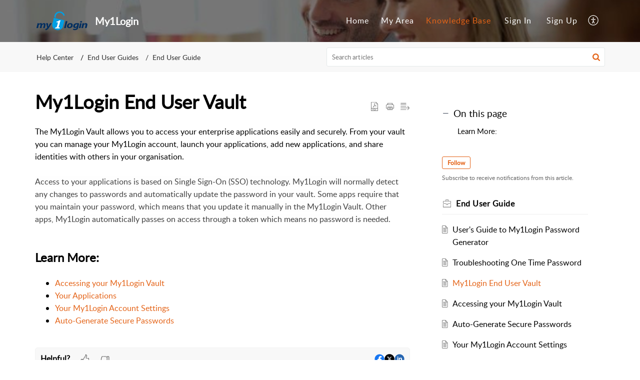

--- FILE ---
content_type: text/html;charset=UTF-8
request_url: https://support.my1login.com/portal/en/kb/articles/my1login-end-user-vault
body_size: 7786
content:

<!DOCTYPE html>
<html id="portal_html" lang=en><head>                  
<meta http-equiv="X-UA-Compatible" content="IE=edge" /><meta name="viewport" content="width=device-width, initial-scale=1, maximum-scale=1" /><meta http-equiv="Cache-Control" content="no-cache, no-store, must-revalidate" /><meta http-equiv="Pragma" content="no-cache" />
<title>My1Login End User Vault</title>
 
<meta  name="description" content="The My1Login Vault allows you to access your enterprise applications easily and securely. From your vault you can manage your My1Login account, launch your applications, add new applications, and share identities with others in your organisation. ..."/>
<meta  name="keywords" content="My1Login End User Vault | My1Login | End User Guide | End User Guides"/>
<meta  name="twitter:card" content="summary"/>
 
<link rel="canonical" href="https://support.my1login.com/portal/en/kb/articles/my1login-end-user-vault"/> 
<meta property="og:title" content="My1Login End User Vault" />
<meta property="og:site_name" content="My1Login" />
<meta property="og:description" content="The My1Login Vault allows you to access your enterprise applications easily and securely. From your vault you can manage your My1Login account, launch your applications, add new applications, and share identities with others in your organisation. ..." />
<meta property="og:type" content="article" />
<meta property="og:locale" content="en" />
<meta property="og:url" content="https://support.my1login.com/portal/en/kb/articles/my1login-end-user-vault" />
<meta property="og:image" content="https://static.zohocdn.com/zohodeskstatic/app/fonts/sendmessage.d2f597cdc3d0a92a4637.svg" />
 
<link  rel="alternate" hreflang="en" href="https://support.my1login.com/portal/en/kb/articles/my1login-end-user-vault"/>
<link  rel="alternate" hreflang="x-default" href="https://support.my1login.com/portal/en/kb/articles/my1login-end-user-vault"/>
 
<link rel="preconnect" href="//static.zohocdn.com"><script nonce="5ffc6d79ec8167a4e9d151c568e39af4">var PortalInfo = JSON.parse("{\x22csp\x22:{\x22scriptSrcNonce\x22:\x225ffc6d79ec8167a4e9d151c568e39af4\x22},\x22agentsLoginPageURL\x22:\x22\x22,\x22isJWTEnabled\x22:false,\x22endUsersLoginPageURL\x22:\x22\x22,\x22profileStatus\x22:null,\x22i18NLangFile\x22:\x22en_US\x22,\x22isHCDomainForInlineImageEnabled\x22:false,\x22isNewCaptchaEnabled\x22:true,\x22nimbusEditorUrl\x22:\x22static.zohocdn.com\/zoho\-desk\-editor\x22,\x22isSEOClientRenderingEnabled\x22:false,\x22isEmbedChatButtonEnabled\x22:true,\x22agentSigninIframeURL\x22:\x22https:\/\/support.my1login.com\/support\/my1login\/ShowHomePage.do\x22,\x22isTicketExportEnabled\x22:true,\x22isRemoteAuthEnabled\x22:false,\x22isAttachmentFileTypeRestrictionEnabled\x22:true,\x22isTicketsViewCountEnabled\x22:false,\x22isCDNCustomScriptEnabled\x22:false,\x22helpCenterInfo\x22:{\x22tabs\x22:[{\x22isDefault\x22:true,\x22displayName\x22:\x22Home\x22,\x22name\x22:\x22Home\x22,\x22isVisible\x22:true},{\x22isDefault\x22:false,\x22displayName\x22:\x22MyRequests\x22,\x22name\x22:\x22Cases\x22,\x22isVisible\x22:true},{\x22isDefault\x22:false,\x22displayName\x22:\x22SubmitRequest\x22,\x22name\x22:\x22SubmitRequest\x22,\x22isVisible\x22:true},{\x22isDefault\x22:false,\x22displayName\x22:\x22HelpCenter\x22,\x22name\x22:\x22Solutions\x22,\x22isVisible\x22:true},{\x22isDefault\x22:false,\x22displayName\x22:\x22Community\x22,\x22name\x22:\x22Community\x22,\x22isVisible\x22:true}],\x22logoLinkBackUrl\x22:null,\x22departmentIds\x22:[\x2253734000000007061\x22],\x22locale\x22:\x22en\x22,\x22isOIDCEnabled\x22:false,\x22orgId\x22:\x2220073722724\x22,\x22CustomizationDetails\x22:{\x22footerHtml\x22:null,\x22headerHtml\x22:null,\x22css\x22:null,\x22customThemeId\x22:\x2253734000000429333\x22,\x22color\x22:\x22null\x22,\x22themeVersionID\x22:\x22v1176767991166\x22,\x22name\x22:\x22Elegant\x22,\x22font\x22:null},\x22isMultiLayoutEnabled\x22:false,\x22isZohoOneEnabled\x22:false,\x22portalName\x22:\x22my1login\x22,\x22baseDomain\x22:\x22https:\/\/desk.zoho.eu\x22,\x22portalId\x22:\x22edbsn1a0df3ff3c43bcea72dc0d4e2d2d15e83d7ba40933a1b20c247c6f9cce6c7029\x22,\x22KB\x22:{\x22comments\x22:{\x22uuid\x22:\x2204bd5201\-54d3\-4dc4\-9313\-6b035cbef660\x22}},\x22id\x22:\x2253734000000101013\x22,\x22isSMSAuthEnabled\x22:false,\x22preferences\x22:{\x22isKBWatchListEnabled\x22:true,\x22isAccountTicketViewable\x22:true,\x22isArticleUpdatedTimeVisible\x22:false,\x22isMultiLayoutGridViewEnabled\x22:true,\x22articleFeedbackFormOnDislike\x22:\x22hide\x22,\x22isSEONoIndexNoFollowSetAcrossAllPages\x22:false,\x22isSignUpFormCustomized\x22:false,\x22tocPosition\x22:\x22side\x22,\x22showFeedbackFormOnDislike\x22:false,\x22isTicketViewsEnabled\x22:true,\x22isCustomStatusFilterEnabled\x22:false,\x22isArticleAuthorInfoVisible\x22:false,\x22isSelfSignUp\x22:true,\x22isImageWaitEnabled\x22:true,\x22isKBEndUsersCommentEnabled\x22:true,\x22isCommunityEnabled\x22:false,\x22isKBModerationEnabled\x22:true,\x22isTocEnabled\x22:true,\x22isClientDebuggingEnabled\x22:false,\x22isPayloadEncryptionEnabled\x22:false,\x22guestUserAccessRestriction\x22:{\x22submitTicket\x22:false},\x22signupFormLayout\x22:\x22STATIC_FORM\x22,\x22isUserDeletionEnabled\x22:true,\x22isSEOSetAcrossAllPages\x22:true,\x22isHelpCenterPublic\x22:true,\x22searchScope\x22:\x22section\x22,\x22isKBCommentAttachmentsEnabled\x22:true,\x22isCommunityAtMentionEnabled\x22:true,\x22imageWaitingTime\x22:\x221000\x22,\x22isMultilingualEnabled\x22:false,\x22communityLandingPage\x22:\x22allcategory\x22,\x22isKBEnabled\x22:true,\x22isSecondaryContactsEnabled\x22:false,\x22isKBCommentsRecycleBinEnabled\x22:true,\x22isOnHoldEnabled\x22:true,\x22isContactAccountMultiMappingEnabled\x22:false,\x22isOTPBasedAuthenticationEnabled\x22:false,\x22isGamificationEnabled\x22:false,\x22isTagsEnabled\x22:true},\x22activeLocales\x22:[{\x22i18nLocaleName\x22:\x22English\x22,\x22name\x22:\x22My1Login\x22,\x22locale\x22:\x22en\x22,\x22type\x22:\x22DEFAULT\x22,\x22status\x22:\x22ACCESIBLE_IN_HELPCENTER\x22}],\x22url\x22:\x22https:\/\/support.my1login.com\/portal\/\x22,\x22logoUrl\x22:\x22https:\/\/support.my1login.com\/portal\/api\/publicImages\/53734000000373001?portalId=edbsn1a0df3ff3c43bcea72dc0d4e2d2d15e83d7ba40933a1b20c247c6f9cce6c7029\x22,\x22accountId\x22:\x2230002422758\x22,\x22locales\x22:[{\x22localeCode\x22:\x22en\x22,\x22name\x22:\x22English (United States)\x22}],\x22isDefault\x22:true,\x22name\x22:\x22My1Login\x22,\x22favIconUrl\x22:\x22https:\/\/support.my1login.com\/portal\/api\/helpCenters\/53734000000101013\/favIcon\/1574860000000010009?orgId=20073722724\x22,\x22primaryLocale\x22:\x22en\x22},\x22hcUsersSignInIframeURL\x22:\x22https:\/\/accounts.zohoportal.eu\/accounts\/signin?_sh=false\x26client_portal=true\x26servicename=ZohoSupport\x22,\x22showAgentLoginInHC\x22:false,\x22zAppsFrameUrl\x22:\x22{{uuId}}.zappsusercontent.eu\x22,\x22isCPSamlEnabled\x22:false,\x22zuid\x22:\x22\x22,\x22customScript\x22:null,\x22iamDomainOfHC\x22:\x22https:\/\/accounts.zohoportal.eu\x22,\x22gtmId\x22:null,\x22attachmentControl\x22:{\x22type\x22:\x22FULL_PERMISSION\x22},\x22cssforMobileOTP\x22:\x22\/portal\/css\/hc_new_signin.css\x22,\x22csrf_token\x22:\x22dd3de439\-e133\-43f0\-9035\-4dec6ff127d7\x22,\x22nimbusThemeUrl\x22:\x22static.zohocdn.com\/helpcenter\/elegant\x22,\x22sandboxDomain\x22:\x22deskportal.zoho.eu\x22,\x22isTicketIdRedirectionEnabled\x22:true,\x22hcUsersSignUpRegisterScriptURL\x22:\x22\x22,\x22isSigninUsingZohoEnabled\x22:false,\x22pageSenseTrackingScript\x22:null,\x22isBotRequest\x22:true,\x22isGoalAnalyticsEnabled\x22:false,\x22moduleInfoMap\x22:{\x22Products\x22:{\x22changed_module_sanitized\x22:\x22products\x22,\x22changed_i18n_module\x22:\x22Products\x22,\x22changed_module\x22:\x22Products\x22,\x22changed_module_apikey\x22:\x22products\x22,\x22changed_i18n_plural_module\x22:\x22Products\x22,\x22changed_sing_module\x22:\x22Product\x22,\x22changed_plural_module\x22:\x22Products\x22,\x22changed_i18n_sing_module\x22:\x22Product\x22},\x22Solutions\x22:{\x22changed_module_sanitized\x22:\x22help\-center\x22,\x22changed_i18n_module\x22:\x22Help Center\x22,\x22changed_module\x22:\x22Help Center\x22,\x22changed_module_apikey\x22:\x22kbCategory\x22,\x22changed_i18n_plural_module\x22:\x22Articles\x22,\x22changed_sing_module\x22:\x22Article\x22,\x22changed_plural_module\x22:\x22Articles\x22,\x22changed_i18n_sing_module\x22:\x22Article\x22},\x22Contacts\x22:{\x22changed_module_sanitized\x22:\x22contacts\x22,\x22changed_i18n_module\x22:\x22Contacts\x22,\x22changed_module\x22:\x22Contacts\x22,\x22changed_module_apikey\x22:\x22contacts\x22,\x22changed_i18n_plural_module\x22:\x22Contacts\x22,\x22changed_sing_module\x22:\x22Contact\x22,\x22changed_plural_module\x22:\x22Contacts\x22,\x22changed_i18n_sing_module\x22:\x22Contact\x22},\x22Customers\x22:{\x22changed_module_sanitized\x22:\x22customers\x22,\x22changed_i18n_module\x22:\x22Customers\x22,\x22changed_module\x22:\x22Customers\x22,\x22changed_module_apikey\x22:\x22customers\x22,\x22changed_i18n_plural_module\x22:\x22Customers\x22,\x22changed_sing_module\x22:\x22Customer\x22,\x22changed_plural_module\x22:\x22Customers\x22,\x22changed_i18n_sing_module\x22:\x22Customer\x22},\x22Cases\x22:{\x22changed_module_sanitized\x22:\x22tickets\x22,\x22changed_i18n_module\x22:\x22Tickets\x22,\x22changed_module\x22:\x22Tickets\x22,\x22changed_module_apikey\x22:\x22tickets\x22,\x22changed_i18n_plural_module\x22:\x22Tickets\x22,\x22changed_sing_module\x22:\x22Ticket\x22,\x22changed_plural_module\x22:\x22Tickets\x22,\x22changed_i18n_sing_module\x22:\x22Ticket\x22},\x22Community\x22:{\x22changed_module_sanitized\x22:\x22community\x22,\x22changed_i18n_module\x22:\x22Community\x22,\x22changed_module\x22:\x22Community\x22,\x22changed_module_apikey\x22:\x22community\x22,\x22changed_i18n_plural_module\x22:\x22Community\x22,\x22changed_sing_module\x22:\x22Community\x22,\x22changed_plural_module\x22:\x22Community\x22,\x22changed_i18n_sing_module\x22:\x22Community\x22},\x22Accounts\x22:{\x22changed_module_sanitized\x22:\x22accounts\x22,\x22changed_i18n_module\x22:\x22Accounts\x22,\x22changed_module\x22:\x22Accounts\x22,\x22changed_module_apikey\x22:\x22accounts\x22,\x22changed_i18n_plural_module\x22:\x22Accounts\x22,\x22changed_sing_module\x22:\x22Account\x22,\x22changed_plural_module\x22:\x22Accounts\x22,\x22changed_i18n_sing_module\x22:\x22Account\x22}},\x22helpCentreIamDomain\x22:\x22https:\/\/accounts.zohoportal.eu\x22,\x22hcUsersForgotPwdIframeURL\x22:\x22https:\/\/accounts.zohoportal.eu\/accounts\/password\/forgot?_sh=false\x26_embed=true\x26client_portal=true\x26servicename=ZohoSupport\x26_hn=true\x22,\x22isNewAPIForKB\x22:true,\x22isCustomerHappinessEnabled\x22:true,\x22editorVersion\x22:\x225.3.7\x22,\x22agentForgotPwdURL\x22:\x22https:\/\/accounts.zoho.eu\/password?servicename=ZohoSupport\x26serviceurl=%2Fsupport%2Fmy1login\x26service_language=en\x22,\x22editorUrl\x22:\x22https:\/\/static.zohocdn.com\/zoho\-desk\-editor\/EV5.3.7\/js\/ZohoDeskEditor.js\x22,\x22serviceName\x22:\x22ZohoSupport\x22,\x22isFolderPermalinkEnabled\x22:false,\x22userId\x22:\x22\x22,\x22accountsUrls\x22:{\x22forgotPasswordIframeUrl\x22:\x22https:\/\/support.my1login.com\/accounts\/p\/30002422758\/password?servicename=ZohoSupport\x22,\x22logoutUrl\x22:\x22https:\/\/support.my1login.com\/accounts\/p\/30002422758\/logout?servicename=ZohoSupport\x22,\x22signInIframeUrl\x22:\x22https:\/\/support.my1login.com\/accounts\/p\/30002422758\/signin?servicename=ZohoSupport\x22,\x22reloginUrl\x22:\x22https:\/\/support.my1login.com\/accounts\/p\/30002422758\/account\/v1\/relogin?servicename=ZohoSupport\x22},\x22defaultDepId\x22:\x2253734000000007061\x22,\x22isFederatedLoginEnabled\x22:false,\x22isFreePlan\x22:false,\x22agentInterfaceIamDomain\x22:\x22https:\/\/accounts.zoho.eu\x22}")

function inIframe(){try{return window.self!==window.top}catch(n){return!0}}var loadingInIframe=inIframe()
try{if(loadingInIframe){var parentWindow=window.parent||{},portalPortalInfo=parentWindow.PortalInfo||{},parentHelpcenterInfo=portalPortalInfo.helpCenterInfo||{},parentPortalUrl=parentHelpcenterInfo.url,helpCenterInfo=PortalInfo.helpCenterInfo||{}
if(helpCenterInfo.url==parentPortalUrl){var hcCustomizationTemp=void 0===parentWindow.hcCustomization?!1:parentWindow.hcCustomization
!hcCustomizationTemp&&window.parent.location.reload()}}}catch(e){console.log("Couldn't access parent page")};
var deploymentType = "EU";
var isPortalMarketPlaceEnabled = "false";
var cdnDomain = {
portalJs : "//static.zohocdn.com\/helpcenter\/elegant/",
portalCss : "//static.zohocdn.com\/helpcenter\/elegant/",
portalImages : "//static.zohocdn.com\/helpcenter\/elegant/",
portalFonts : "//static.zohocdn.com\/helpcenter\/elegant/"
}
var awsDomain={
portalJs : "//static.zohocdn.com\/helpcenter\/elegant/",
portalCss : "//static.zohocdn.com\/helpcenter\/elegant/",
portalImages : "//static.zohocdn.com\/helpcenter\/elegant/",
portalFonts : "//static.zohocdn.com\/helpcenter\/elegant/"
}
PortalInfo [ "nimbusCDNFingerprints" ] = {"header.js":"header.e9175a378910f30f6d3a_.js","ZFramework.js":"ZFramework.9f407154b37b8a411ef0.js","ticketIconContent.js":"ticketIconContent.ef132fd7d5b0d1a64650_.js","articles.js":"articles.3dc2347a5f4495bd1b97_.js","attachmentIconContent.js":"attachmentIconContent.c737c2175513ddd0820c_.js","clonerepo.js":"clonerepo.c3ffb6623bc79276dfc4.js","community.js":"community.922fe12176e9daa97319_.js","modalwidget.js":"modalwidget.da9eaf30ccb126797416_.js","editorInit.js":"editorInit.415eecb748747862d473.js","d3.js":"d3.30021d67a0d610173d29.js","react.js":"react.vendor.0a48cd3eb89bbe20219a_.js","widget.js":"widget.303a67741b0eaab58888_.js","mpwidget.js":"mpwidget.937a2b40a8c98ab95486_.js","article.js":"article.496e5135441a77fe104a_.js","widgets.js":"widgets.4de4404610ad0058a750_.js","main.js":"main.5e37e2b783804b7421bf_.js","topics.js":"topics.52c02a56a98ecb9b2c6c_.js","contributors.js":"contributors.ff67b187dff45da0fa73_.js","profile.js":"profile.25e9b80b4c15b5a20088_.js","ticket.js":"ticket.bcd59837f16e894bf8cc_.js","vendor.js":"vendor.f20cc32b8fe1c0809966_.js","mpextensionconfig.js":"mpextensionconfig.6bec9cd2468b2894e35c_.js","iconContent.js":"iconContent.65dff2bee907943bfb45_.js","search.js":"search.ce3cb63a50ff60a3069e_.js","runtime~main.js":"runtime~main.e0e48d2e57e81237412c_.js","runtime~widget.js":"runtime~widget.81624dfcaacfc34d9ce6_.js","authorizationPage.js":"authorizationPage.cb1b5f025bc8a040777c_.js","module.js":"module.6247d29cd4eea935a702_.js","ZohoCharts.min.js":"ZohoCharts.min.cabace3b2b984aceae99.js"};
PortalInfo [ "nimbusCDNFingerprintsCSS" ] = {"community.css":"community.922fe12176e9daa97319_.css","main.css":"main.5e37e2b783804b7421bf_.css","zohohckbarticlenotes.css":"zohohckbarticlenotes.95444bc1534bf935b6ce.css","search.css":"search.ce3cb63a50ff60a3069e_.css","modalwidget.css":"modalwidget.da9eaf30ccb126797416_.css","articles.css":"articles.3dc2347a5f4495bd1b97_.css","mpwidget.css":"mpwidget.937a2b40a8c98ab95486_.css","mpextensionconfig.css":"mpextensionconfig.6bec9cd2468b2894e35c_.css","ZohoDeskEditorTools.min.css":"ZohoDeskEditorTools.min.a43e16bb8cb7999b5c85.css","header.css":"header.e9175a378910f30f6d3a_.css","print.css":"print.41d57b1966089ba45581.css","ZohoDeskEditor.min.css":"ZohoDeskEditor.min.2045c6d4332a50bafdcd.css","module.css":"module.6247d29cd4eea935a702_.css","widgets.css":"widgets.4de4404610ad0058a750_.css","article.css":"article.496e5135441a77fe104a_.css","authorizationPage.css":"authorizationPage.cb1b5f025bc8a040777c_.css","topics.css":"topics.52c02a56a98ecb9b2c6c_.css","showoriginal.css":"showoriginal.8571cb917871b37fa779.css","profile.css":"profile.25e9b80b4c15b5a20088_.css","ticket.css":"ticket.bcd59837f16e894bf8cc_.css","kbeditorinner.css":"kbeditorinner.1f46b7046d71339b0596.css","hc_authentication.css":"hc_authentication.e23fe04c5ccef9ac9f15.css","contributors.css":"contributors.ff67b187dff45da0fa73_.css"} || {};
Object.assign ( PortalInfo [ "nimbusCDNFingerprints" ] || {}, {"header.js":"header.e9175a378910f30f6d3a_.js","ZFramework.js":"ZFramework.9f407154b37b8a411ef0.js","ticketIconContent.js":"ticketIconContent.ef132fd7d5b0d1a64650_.js","articles.js":"articles.3dc2347a5f4495bd1b97_.js","attachmentIconContent.js":"attachmentIconContent.c737c2175513ddd0820c_.js","clonerepo.js":"clonerepo.c3ffb6623bc79276dfc4.js","community.js":"community.922fe12176e9daa97319_.js","modalwidget.js":"modalwidget.da9eaf30ccb126797416_.js","editorInit.js":"editorInit.415eecb748747862d473.js","d3.js":"d3.30021d67a0d610173d29.js","react.js":"react.vendor.0a48cd3eb89bbe20219a_.js","widget.js":"widget.303a67741b0eaab58888_.js","mpwidget.js":"mpwidget.937a2b40a8c98ab95486_.js","article.js":"article.496e5135441a77fe104a_.js","widgets.js":"widgets.4de4404610ad0058a750_.js","main.js":"main.5e37e2b783804b7421bf_.js","topics.js":"topics.52c02a56a98ecb9b2c6c_.js","contributors.js":"contributors.ff67b187dff45da0fa73_.js","profile.js":"profile.25e9b80b4c15b5a20088_.js","ticket.js":"ticket.bcd59837f16e894bf8cc_.js","vendor.js":"vendor.f20cc32b8fe1c0809966_.js","mpextensionconfig.js":"mpextensionconfig.6bec9cd2468b2894e35c_.js","iconContent.js":"iconContent.65dff2bee907943bfb45_.js","search.js":"search.ce3cb63a50ff60a3069e_.js","runtime~main.js":"runtime~main.e0e48d2e57e81237412c_.js","runtime~widget.js":"runtime~widget.81624dfcaacfc34d9ce6_.js","authorizationPage.js":"authorizationPage.cb1b5f025bc8a040777c_.js","module.js":"module.6247d29cd4eea935a702_.js","ZohoCharts.min.js":"ZohoCharts.min.cabace3b2b984aceae99.js"} );
window.isAWSEnabled = false;
/* 			window.addCDNExpireCookie=function(){if("undefined"==typeof navigator||navigator.onLine){var n=new Date,t=new Date(n);t.setDate(n.getDate()+1),document.cookie="aws_cdn_failed=1;expires="+t.toGMTString()}},
window.isAWSCDNUrl=function(n,t){var i=window.awsDomain[t];return!(!i||-1===n.indexOf(i))},
window.onNotifyError=function(n,t){if(isAWSCDNUrl(n,t)){addCDNExpireCookie();location.reload(!0)}},
window.isAWSCDNFailed=function(){var n=document.cookie.match("aws_cdn_failed=(.*?)(;|$)");return!!n&&"1"===unescape(n[1])},
*/			window.getStaticDomain=function(){var n=cdnDomain;return window.staticDomain?Object.assign?Object.assign({},window.staticDomain,n):Object.keys(n).reduce(function(t,i){return t[i]=n[i],t},window.staticDomain):n},
window.makeRequest=function(n,t){return new Promise(function(i,e){var o=new XMLHttpRequest;o.open(n,t),o.onload=function(){this.status>=200&&this.status<300?i(o.response):e({status:this.status,statusText:o.statusText})},o.send()})},
window.staticDomain=getStaticDomain();

if(!window.Promise){var setTimeoutFunc=setTimeout;function noop(){}function bind(e,n){return function(){e.apply(n,arguments)}}function handle(e,n){for(;3===e._state;)e=e._value;0!==e._state?(e._handled=!0,Promise._immediateFn(function(){var t=1===e._state?n.onFulfilled:n.onRejected;if(null!==t){var o;try{o=t(e._value)}catch(e){return void reject(n.promise,e)}resolve(n.promise,o)}else(1===e._state?resolve:reject)(n.promise,e._value)})):e._deferreds.push(n)}function resolve(e,n){try{if(n===e)throw new TypeError("A promise cannot be resolved with itself.");if(n&&("object"==typeof n||"function"==typeof n)){var t=n.then;if(n instanceof Promise)return e._state=3,e._value=n,void finale(e);if("function"==typeof t)return void doResolve(bind(t,n),e)}e._state=1,e._value=n,finale(e)}catch(n){reject(e,n)}}function reject(e,n){e._state=2,e._value=n,finale(e)}function finale(e){2===e._state&&0===e._deferreds.length&&Promise._immediateFn(function(){e._handled||Promise._unhandledRejectionFn(e._value)});for(var n=0,t=e._deferreds.length;n<t;n++)handle(e,e._deferreds[n]);e._deferreds=null}function Handler(e,n,t){this.onFulfilled="function"==typeof e?e:null,this.onRejected="function"==typeof n?n:null,this.promise=t}function doResolve(e,n){var t=!1;try{e(function(e){t||(t=!0,resolve(n,e))},function(e){t||(t=!0,reject(n,e))})}catch(e){if(t)return;t=!0,reject(n,e)}}window.Promise=function e(n){if(!(this instanceof e))throw new TypeError("Promises must be constructed via new");if("function"!=typeof n)throw new TypeError("not a function");this._state=0,this._handled=!1,this._value=void 0,this._deferreds=[],doResolve(n,this)};var _proto=Promise.prototype;_proto.catch=function(e){return this.then(null,e)},_proto.then=function(e,n){var t=new this.constructor(noop);return handle(this,new Handler(e,n,t)),t},Promise.all=function(e){return new Promise(function(n,t){if(!e||void 0===e.length)throw new TypeError("Promise.all accepts an array");var o=Array.prototype.slice.call(e);if(0===o.length)return n([]);var r=o.length;function i(e,s){try{if(s&&("object"==typeof s||"function"==typeof s)){var c=s.then;if("function"==typeof c)return void c.call(s,function(n){i(e,n)},t)}o[e]=s,0==--r&&n(o)}catch(e){t(e)}}for(var s=0;s<o.length;s++)i(s,o[s])})},Promise.resolve=function(e){return e&&"object"==typeof e&&e.constructor===Promise?e:new Promise(function(n){n(e)})},Promise.reject=function(e){return new Promise(function(n,t){t(e)})},Promise.race=function(e){return new Promise(function(n,t){for(var o=0,r=e.length;o<r;o++)e[o].then(n,t)})},Promise._immediateFn="function"==typeof setImmediate&&function(e){setImmediate(e)}||function(e){setTimeoutFunc(e,0)},Promise._unhandledRejectionFn=function(e){"undefined"!=typeof console&&console&&console.warn("Possible Unhandled Promise Rejection:",e)}}
var headerHtmlPromise, footerHtmlPromise;
var customizationObj= PortalInfo.helpCenterInfo.CustomizationDetails || {};
if(customizationObj.headerHtml){
headerHtmlPromise= makeRequest('GET',customizationObj.headerHtml)//No I18N
}
if(customizationObj.footerHtml){
footerHtmlPromise= makeRequest('GET',customizationObj.footerHtml)//No I18N
}</script><link href="https://support.my1login.com/portal/api/helpCenters/53734000000101013/favIcon/1574860000000010009?orgId=20073722724" TYPE='IMAGE/X-ICON' REL='SHORTCUT ICON'/>
<link rel="preload" href='https://support.my1login.com/portal/api/publicImages/53734000000373001?portalId=edbsn1a0df3ff3c43bcea72dc0d4e2d2d15e83d7ba40933a1b20c247c6f9cce6c7029' as="image"/>
<link rel="stylesheet" type="text/css" integrity="sha384-s/2EYTg13V66KbkVookl40JFL8NHK4J7I0Lo6JMgiExPLi3ZYb/TdM0YwoBrk05D" crossorigin="anonymous" href="//static.zohocdn.com/helpcenter/elegant/css/main.5e37e2b783804b7421bf_.css"></link>
<style id="customCss"></style>

<script type="text/javascript" nonce="5ffc6d79ec8167a4e9d151c568e39af4" integrity="sha384-Q7/Yr/2TO46oYNB3uQ4uE/TYh2fMoAH/aGCKNIqIGCptCr54FIJ0rBi1MCk83Ozp" crossorigin="anonymous"  src="//static.zohocdn.com/helpcenter/elegant/js/react.vendor.0a48cd3eb89bbe20219a_.js"></script>
<script type="text/javascript" nonce="5ffc6d79ec8167a4e9d151c568e39af4" integrity="sha384-1DxLCJkhWzfWVSR1dp8kzXcKq9VIvCfnPcqVIEn691xctG8IYLyyRp1uXsC7fHVp" crossorigin="anonymous" src="//static.zohocdn.com/helpcenter/elegant/js/vendor.f20cc32b8fe1c0809966_.js"></script>
<script type="text/javascript" nonce="5ffc6d79ec8167a4e9d151c568e39af4" integrity="sha384-pdCPYrzaZLjyV5wk+esViUQc8jcuhNvnEAeW4Nlkr2DgA1YDvAoZw8u1wLpCfDd5" crossorigin="anonymous" src="//static.zohocdn.com/helpcenter/elegant/js/main.5e37e2b783804b7421bf_.js"></script>
<script type="text/javascript" nonce="5ffc6d79ec8167a4e9d151c568e39af4" integrity="sha384-g1+pwrljuqnsayqjxDXv4ZcpVhzcHo9QdiHhSyitIFnYZY9ZEHzlkiD9uMYoAQI/" crossorigin="anonymous" src="//static.zohocdn.com/helpcenter/elegant/js/runtime~main.e0e48d2e57e81237412c_.js"></script>
<script type="text/javascript" nonce="5ffc6d79ec8167a4e9d151c568e39af4" integrity="sha384-6v3pCpvMZMYGPvDQhIxTHzOMhu+RUbbmSvgw3C/ztHBp0MUYNZdHRcXr/h04IeFf" crossorigin="anonymous" src="//static.zohocdn.com/helpcenter/elegant/i18n/en_US.7538174dd9dd3d4d1b00.js"></script></head><body class="body"><div id="container"/>
<h1>My1Login End User Vault</h1>

<div id="seoBodyContent"><div><div><h1>My1Login End User Vault</h1></div>
<div><span><div>The My1Login Vault allows you to access your enterprise applications easily and securely. From your vault you can manage your My1Login account, launch your applications, add new applications, and share identities with others in your organisation.<br /></div><div><br /></div><div><span style="color: rgb(65, 65, 65); font-size: 16px; background-color: rgb(254, 254, 254)">Access to your applications is based on Single Sign-­­On (SSO) technology. My1Login will normally detect any changes to passwords and automatically update the password in your vault. Some apps require that you maintain your password, which means that you update it manually in the My1Login Vault</span><span style="color: rgb(65, 65, 65); font-size: 16px; background-color: rgb(254, 254, 254)">. Other apps,&nbsp;My1Login&nbsp;</span><span style="color: rgb(65, 65, 65); font-size: 16px; background-color: rgb(254, 254, 254)">automatically passes on access through a token which means no password is needed.</span><br /></div><div><br /></div><h2 class="toc_anchors" id="Learn_More"><span style="">Learn More:</span><br /></h2><ol><li style="list-style-type: disc"><div><a rel="noopener noreferrer" href="https://support.my1login.com/portal/en/kb/articles/accessing-your-my1login-vault">Accessing your My1Login Vault</a></div></li><li style="list-style-type: disc"><div><a rel="noopener noreferrer" href="https://support.my1login.com/portal/en/kb/articles/your-applications#Launching_an_Application">Your Applications<br /></a></div></li><li style="list-style-type: disc"><div><a rel="noopener noreferrer" href="https://support.my1login.com/portal/en/kb/articles/your-my1login-account-settings">Your My1Login Account Settings</a><br /></div></li><li style="list-style-type: disc"><a rel="noopener noreferrer" href="https://support.my1login.com/portal/en/kb/articles/auto" target="_blank">Auto-Generate Secure Passwords</a></li></ol><div><br /></div></span><div>
</div>
<ul></ul>
<ul><li><h1>Related Articles</h1></li>
<li><a href="https://support.my1login.com/portal/en/kb/articles/accessing-your-my1login-vault" rel="noopener" target="_blank" ><h2>Accessing your My1Login Vault</h2></a><div><span>There are a few ways to access your My1Login Vault.  Your organisation may have configured your My1Login Vault to open when you open a new browser window. (This may appear as a secondary tab). You can navigate to your organisation&#39;s My1Login page ...</span></div></li>
<li><a href="https://support.my1login.com/portal/en/kb/articles/using-duo-security-for-multi-factor-authentication" rel="noopener" target="_blank" ><h2>Using Google Authenticator for Multi Factor Authentication</h2></a><div><span>If you lose the device that you use for MFA, please contact your Administrator. 1. Download Google or Microsoft Authenticator to your mobile device. 2. Navigate to your My1Login vault Enter your Email/Username &amp; Passphrase and select “Log in” 3. An ...</span></div></li>
<li><a href="https://support.my1login.com/portal/en/kb/articles/using-google-authenticator-for-multi-factor-authentication" rel="noopener" target="_blank" ><h2>Using Duo Authenticator for Multi Factor Authentication</h2></a><div><span>If you lose the device that you use for MFA, please contact your Administrator. 1. Download Duo Security to your mobile device. 2. Navigate to your My1Login vault Enter your Email/Username &amp; Passphrase and select “Log in” 3. A Duo prompt will appear ...</span></div></li>
<li><a href="https://support.my1login.com/portal/en/kb/articles/user-s-guide-to-my1login-password-generator" rel="noopener" target="_blank" ><h2>User&#39;s Guide to My1Login Password Generator</h2></a><div><span>My1Login provides a password generator for users when they are on a password update page. Users can use this in order to automatically change their password for a third party site without having to manually add it to their My1Login account. This ...</span></div></li>
<li><a href="https://support.my1login.com/portal/en/kb/articles/how-to-changing-your-my1login-user-passphrase" rel="noopener" target="_blank" ><h2>How to: Changing your My1Login User Passphrase</h2></a><div><span>Active Directory Users AD Users can reset their AD password, per company policy, and their password will also be changed for My1Login. If enabled by an administrator, AD users can take advantage of My1Login’s Active Directory Self-Service Password ...</span></div></li>
</ul>
</div> 
<script nonce="5ffc6d79ec8167a4e9d151c568e39af4">renderApp && renderApp();</script>
</body></html>

--- FILE ---
content_type: text/javascript;charset=UTF-8
request_url: https://static.zohocdn.com/helpcenter/elegant/js/runtime~main.e0e48d2e57e81237412c_.js
body_size: 1631
content:
!function(e){function t(t){for(var r,o,i=t[0],f=t[1],d=t[2],u=0,l=[];u<i.length;u++)o=i[u],Object.prototype.hasOwnProperty.call(a,o)&&a[o]&&l.push(a[o][0]),a[o]=0;for(r in f)Object.prototype.hasOwnProperty.call(f,r)&&(e[r]=f[r]);for(p&&p(t);l.length;)l.shift()();return c.push.apply(c,d||[]),n()}function n(){for(var e,t=0;t<c.length;t++){for(var n=c[t],r=!0,o=1;o<n.length;o++){var i=n[o];0!==a[i]&&(r=!1)}r&&(c.splice(t--,1),e=f(f.s=n[0]))}return e}var r={},o={2:0},a={2:0},c=[];function i(e){return f.p+"js/"+({4:"article",6:"attachmentIconContent",7:"authorizationPage",8:"community",10:"header",11:"iconContent",13:"modalwidget",15:"mpextensionconfig",16:"mpwidget",17:"profile",18:"search",19:"ticket",20:"ticketIconContent",23:"widgets"}[e]||e)+"."+{4:"496e5135441a77fe104a",6:"c737c2175513ddd0820c",7:"cb1b5f025bc8a040777c",8:"922fe12176e9daa97319",10:"e9175a378910f30f6d3a",11:"65dff2bee907943bfb45",13:"da9eaf30ccb126797416",15:"6bec9cd2468b2894e35c",16:"937a2b40a8c98ab95486",17:"25e9b80b4c15b5a20088",18:"ce3cb63a50ff60a3069e",19:"bcd59837f16e894bf8cc",20:"ef132fd7d5b0d1a64650",23:"4de4404610ad0058a750"}[e]+"_.js"}function f(t){if(r[t])return r[t].exports;var n=r[t]={i:t,l:!1,exports:{}};return e[t].call(n.exports,n,n.exports,f),n.l=!0,n.exports}f.e=function(e){var t=[];o[e]?t.push(o[e]):0!==o[e]&&{4:1,7:1,8:1,10:1,13:1,15:1,16:1,17:1,18:1,19:1,23:1}[e]&&t.push(o[e]=new Promise((function(t,n){for(var r="css/"+({4:"article",6:"attachmentIconContent",7:"authorizationPage",8:"community",10:"header",11:"iconContent",13:"modalwidget",15:"mpextensionconfig",16:"mpwidget",17:"profile",18:"search",19:"ticket",20:"ticketIconContent",23:"widgets"}[e]||e)+"."+{4:"496e5135441a77fe104a",6:"c737c2175513ddd0820c",7:"cb1b5f025bc8a040777c",8:"922fe12176e9daa97319",10:"e9175a378910f30f6d3a",11:"65dff2bee907943bfb45",13:"da9eaf30ccb126797416",15:"6bec9cd2468b2894e35c",16:"937a2b40a8c98ab95486",17:"25e9b80b4c15b5a20088",18:"ce3cb63a50ff60a3069e",19:"bcd59837f16e894bf8cc",20:"ef132fd7d5b0d1a64650",23:"4de4404610ad0058a750"}[e]+"_.css",a=f.p+r,c=document.getElementsByTagName("link"),i=0;i<c.length;i++){var d=(l=c[i]).getAttribute("data-href")||l.getAttribute("href");if("stylesheet"===l.rel&&(d===r||d===a))return t()}var u=document.getElementsByTagName("style");for(i=0;i<u.length;i++){var l;if((d=(l=u[i]).getAttribute("data-href"))===r||d===a)return t()}var s=document.createElement("link");s.rel="stylesheet",s.type="text/css",s.onload=()=>{s.onerror=s.onload=null,t()},s.onerror=function(t){s.onerror=s.onload=null;var r=t&&t.target&&t.target.src||a,c=new Error("Loading CSS chunk "+e+" failed.\n("+r+")");c.code="CSS_CHUNK_LOAD_FAILED",c.request=r,delete o[e],s.parentNode.removeChild(s),n(c)},s.href=a;var p=document.getElementsByTagName("head")[0],b=document.getElementById("customCss");p.insertBefore(s,b)})).then((function(){o[e]=0})));var n=a[e];if(0!==n)if(n)t.push(n[2]);else{var r=new Promise((function(t,r){n=a[e]=[t,r]}));t.push(n[2]=r);var c,d=document.createElement("script");d.charset="utf-8",d.timeout=120,f.nc&&d.setAttribute("nonce",f.nc),d.src=i(e);var u=new Error;c=function(t){d.onerror=d.onload=null,clearTimeout(l);var n=a[e];if(0!==n){if(n){var r=t&&("load"===t.type?"missing":t.type),o=t&&t.target&&t.target.src;u.message="Loading chunk "+e+" failed.\n("+r+": "+o+")",u.name="ChunkLoadError",u.type=r,u.request=o,n[1](u)}a[e]=void 0}};var l=setTimeout((function(){c({type:"timeout",target:d})}),12e4);d.onerror=d.onload=c,document.head.appendChild(d)}return Promise.all(t)},f.m=e,f.c=r,f.d=function(e,t,n){f.o(e,t)||Object.defineProperty(e,t,{enumerable:!0,get:n})},f.r=function(e){"undefined"!=typeof Symbol&&Symbol.toStringTag&&Object.defineProperty(e,Symbol.toStringTag,{value:"Module"}),Object.defineProperty(e,"__esModule",{value:!0})},f.t=function(e,t){if(1&t&&(e=f(e)),8&t)return e;if(4&t&&"object"==typeof e&&e&&e.__esModule)return e;var n=Object.create(null);if(f.r(n),Object.defineProperty(n,"default",{enumerable:!0,value:e}),2&t&&"string"!=typeof e)for(var r in e)f.d(n,r,function(t){return e[t]}.bind(null,r));return n},f.n=function(e){var t=e&&e.__esModule?function(){return e.default}:function(){return e};return f.d(t,"a",t),t},f.o=function(e,t){return Object.prototype.hasOwnProperty.call(e,t)},f.p="";const d={article:"4",attachmentIconContent:"6",authorizationPage:"7",community:"8",header:"10",iconContent:"11",modalwidget:"13",mpextensionconfig:"15",mpwidget:"16",profile:"17",search:"18",ticket:"19",ticketIconContent:"20",widgets:"23"};Object.keys(d);f.getChunkIds=function(e){return[d[e]||e]},f.pfc=function(e){f.getChunkIds(e).forEach(e=>{f.e(e)})},f.plc=function(e){if(e=f.getChunkIds(e)[0],void 0===a[e]){a[e]=null;var t=document.createElement("link");t.charset="utf-8",f.nc&&t.setAttribute("nonce",f.nc),t.rel="preload",t.as="script",t.href=i(e),document.head.appendChild(t),f.e(e)}},f.oe=function(e){throw console.error(e),e};var u=window.HelpCenterTheme4Jsonp=window.HelpCenterTheme4Jsonp||[],l=u.push.bind(u);u.push=t,u=u.slice();for(var s=0;s<u.length;s++)t(u[s]);var p=l;n()}([]);